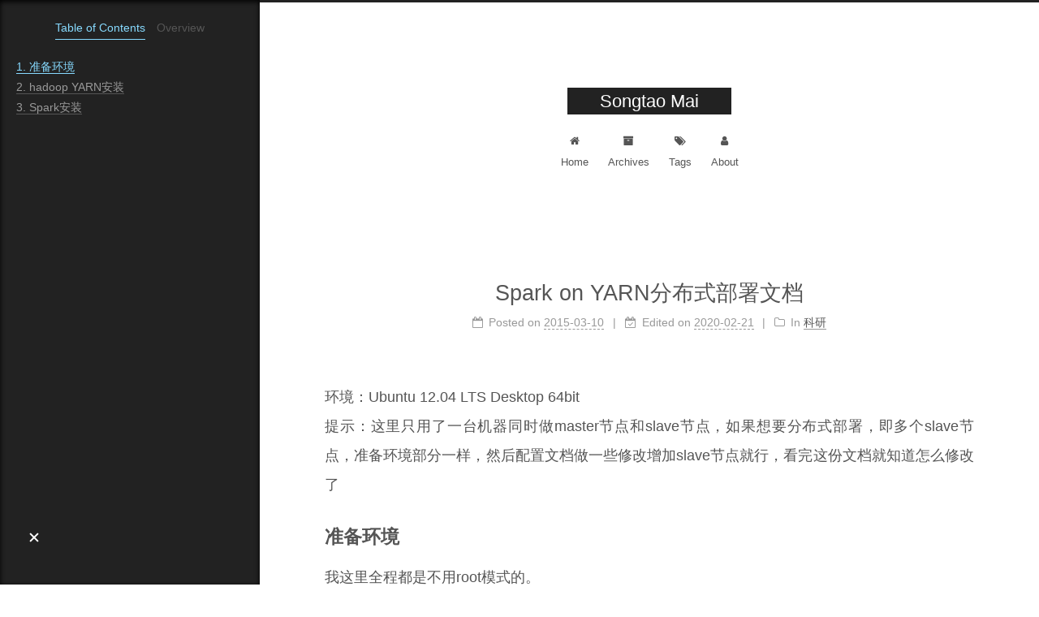

--- FILE ---
content_type: text/html; charset=utf-8
request_url: http://www.mak-blog.com/spark-on-yarn-setup-multinode.html
body_size: 8548
content:
<!DOCTYPE html>
<html lang="zh-Hans,default">
<head>
  <meta charset="UTF-8">
<meta name="viewport" content="width=device-width, initial-scale=1, maximum-scale=2">
<meta name="theme-color" content="#222">
<meta name="generator" content="Hexo 4.2.0">
  <link rel="apple-touch-icon" sizes="180x180" href="/images/apple-touch-icon-next.png">
  <link rel="icon" type="image/png" sizes="32x32" href="/images/favicon-32x32-next.png">
  <link rel="icon" type="image/png" sizes="16x16" href="/images/favicon-16x16-next.png">
  <link rel="mask-icon" href="/images/logo.svg" color="#222">

<link rel="stylesheet" href="/css/main.css">


<link rel="stylesheet" href="/lib/font-awesome/css/font-awesome.min.css">

<script id="hexo-configurations">
    var NexT = window.NexT || {};
    var CONFIG = {"hostname":"www.mak-blog.com","root":"/","scheme":"Muse","version":"7.7.1","exturl":false,"sidebar":{"position":"left","display":"post","padding":18,"offset":12,"onmobile":false},"copycode":{"enable":false,"show_result":false,"style":null},"back2top":{"enable":true,"sidebar":false,"scrollpercent":false},"bookmark":{"enable":false,"color":"#222","save":"auto"},"fancybox":false,"mediumzoom":false,"lazyload":false,"pangu":false,"comments":{"style":"tabs","active":null,"storage":true,"lazyload":false,"nav":null},"algolia":{"hits":{"per_page":10},"labels":{"input_placeholder":"Search for Posts","hits_empty":"We didn't find any results for the search: ${query}","hits_stats":"${hits} results found in ${time} ms"}},"localsearch":{"enable":false,"trigger":"auto","top_n_per_article":1,"unescape":false,"preload":false},"motion":{"enable":true,"async":false,"transition":{"post_block":"fadeIn","post_header":"slideDownIn","post_body":"slideDownIn","coll_header":"slideLeftIn","sidebar":"slideUpIn"}}};
  </script>

  <meta name="description" content="环境：Ubuntu 12.04 LTS Desktop 64bit提示：这里只用了一台机器同时做master节点和slave节点，如果想要分布式部署，即多个slave节点，准备环境部分一样，然后配置文档做一些修改增加slave节点就行，看完这份文档就知道怎么修改了">
<meta property="og:type" content="article">
<meta property="og:title" content="Spark on YARN分布式部署文档">
<meta property="og:url" content="http://www.mak-blog.com/spark-on-yarn-setup-multinode.html">
<meta property="og:site_name" content="Songtao Mai">
<meta property="og:description" content="环境：Ubuntu 12.04 LTS Desktop 64bit提示：这里只用了一台机器同时做master节点和slave节点，如果想要分布式部署，即多个slave节点，准备环境部分一样，然后配置文档做一些修改增加slave节点就行，看完这份文档就知道怎么修改了">
<meta property="article:published_time" content="2015-03-09T17:31:01.000Z">
<meta property="article:modified_time" content="2020-02-21T10:01:49.670Z">
<meta property="article:author" content="Songtao Mai">
<meta property="article:tag" content="spark">
<meta property="article:tag" content="YARN">
<meta property="article:tag" content="分布式">
<meta name="twitter:card" content="summary">

<link rel="canonical" href="http://www.mak-blog.com/spark-on-yarn-setup-multinode.html">


<script id="page-configurations">
  // https://hexo.io/docs/variables.html
  CONFIG.page = {
    sidebar: "",
    isHome: false,
    isPost: true
  };
</script>

  <title>Spark on YARN分布式部署文档 | Songtao Mai</title>
  






  <noscript>
  <style>
  .use-motion .brand,
  .use-motion .menu-item,
  .sidebar-inner,
  .use-motion .post-block,
  .use-motion .pagination,
  .use-motion .comments,
  .use-motion .post-header,
  .use-motion .post-body,
  .use-motion .collection-header { opacity: initial; }

  .use-motion .site-title,
  .use-motion .site-subtitle {
    opacity: initial;
    top: initial;
  }

  .use-motion .logo-line-before i { left: initial; }
  .use-motion .logo-line-after i { right: initial; }
  </style>
</noscript>

</head>

<body itemscope itemtype="http://schema.org/WebPage">
  <div class="container use-motion">
    <div class="headband"></div>

    <header class="header" itemscope itemtype="http://schema.org/WPHeader">
      <div class="header-inner"><div class="site-brand-container">
  <div class="site-nav-toggle">
    <div class="toggle" aria-label="Toggle navigation bar">
      <span class="toggle-line toggle-line-first"></span>
      <span class="toggle-line toggle-line-middle"></span>
      <span class="toggle-line toggle-line-last"></span>
    </div>
  </div>

  <div class="site-meta">

    <div>
      <a href="/" class="brand" rel="start">
        <span class="logo-line-before"><i></i></span>
        <span class="site-title">Songtao Mai</span>
        <span class="logo-line-after"><i></i></span>
      </a>
    </div>
  </div>

  <div class="site-nav-right"></div>
</div>


<nav class="site-nav">
  
  <ul id="menu" class="menu">
        <li class="menu-item menu-item-home">

    <a href="/" rel="section"><i class="fa fa-fw fa-home"></i>Home</a>

  </li>
        <li class="menu-item menu-item-archives">

    <a href="/archives/" rel="section"><i class="fa fa-fw fa-archive"></i>Archives</a>

  </li>
        <li class="menu-item menu-item-tags">

    <a href="/tags/" rel="section"><i class="fa fa-fw fa-tags"></i>Tags</a>

  </li>
        <li class="menu-item menu-item-about">

    <a href="/about/" rel="section"><i class="fa fa-fw fa-user"></i>About</a>

  </li>
  </ul>

</nav>
</div>
    </header>

    
  <div class="back-to-top">
    <i class="fa fa-arrow-up"></i>
    <span>0%</span>
  </div>


    <main class="main">
      <div class="main-inner">
        <div class="content-wrap">
          

          <div class="content">
            

  <div class="posts-expand">
      
  
  
  <article itemscope itemtype="http://schema.org/Article" class="post-block " lang="zh-Hans">
    <link itemprop="mainEntityOfPage" href="http://www.mak-blog.com/spark-on-yarn-setup-multinode.html">

    <span hidden itemprop="author" itemscope itemtype="http://schema.org/Person">
      <meta itemprop="image" content="/images/avatar.gif">
      <meta itemprop="name" content="Songtao Mai">
      <meta itemprop="description" content="记录，分享，交流的空间">
    </span>

    <span hidden itemprop="publisher" itemscope itemtype="http://schema.org/Organization">
      <meta itemprop="name" content="Songtao Mai">
    </span>
      <header class="post-header">
        <h1 class="post-title" itemprop="name headline">
          Spark on YARN分布式部署文档
        </h1>

        <div class="post-meta">
            <span class="post-meta-item">
              <span class="post-meta-item-icon">
                <i class="fa fa-calendar-o"></i>
              </span>
              <span class="post-meta-item-text">Posted on</span>

              <time title="Created: 2015-03-10 01:31:01" itemprop="dateCreated datePublished" datetime="2015-03-10T01:31:01+08:00">2015-03-10</time>
            </span>
              <span class="post-meta-item">
                <span class="post-meta-item-icon">
                  <i class="fa fa-calendar-check-o"></i>
                </span>
                <span class="post-meta-item-text">Edited on</span>
                <time title="Modified: 2020-02-21 18:01:49" itemprop="dateModified" datetime="2020-02-21T18:01:49+08:00">2020-02-21</time>
              </span>
            <span class="post-meta-item">
              <span class="post-meta-item-icon">
                <i class="fa fa-folder-o"></i>
              </span>
              <span class="post-meta-item-text">In</span>
                <span itemprop="about" itemscope itemtype="http://schema.org/Thing">
                  <a href="/categories/%E7%A7%91%E7%A0%94/" itemprop="url" rel="index">
                    <span itemprop="name">科研</span>
                  </a>
                </span>
            </span>

          

        </div>
      </header>

    
    
    
    <div class="post-body" itemprop="articleBody">

      
        <p>环境：Ubuntu 12.04 LTS Desktop 64bit<br>提示：这里只用了一台机器同时做master节点和slave节点，如果想要分布式部署，即多个slave节点，准备环境部分一样，然后配置文档做一些修改增加slave节点就行，看完这份文档就知道怎么修改了</p>
<a id="more"></a>

<h3 id="准备环境"><a href="#准备环境" class="headerlink" title="准备环境"></a>准备环境</h3><p>我这里全程都是不用root模式的。</p>
<ol>
<li>设置用户名<br>我这里设成master</li>
<li>配置hosts文档<br><code>vi /etc/hosts</code><figure class="highlight plain"><table><tr><td class="gutter"><pre><span class="line">1</span><br><span class="line">2</span><br><span class="line">3</span><br></pre></td><td class="code"><pre><span class="line">10.1.1.107      master</span><br><span class="line">10.1.1.108      slave1</span><br><span class="line">10.1.1.109      slave2</span><br></pre></td></tr></table></figure>
配置之后ping一下用户名看是否生效<br><code>ping master</code></li>
<li>关闭防火墙<br><code>sudo ufw disable</code></li>
<li>安装JAVA 提示：最好建一个目录，把需要用到的东西都装在这一个目录里面，这样比较方便，我用的是<code>/work</code>，从官网下载最新版JAVA就可以，Spark官方说明JAVA只要是6以上的版本都可以，我下的是<code>jdk-7u75-linux-x64.gz</code><br>在<code>/work</code>这目录下直接解压<br><code>tar xvzf jdk-7u75-linux-x64.gz</code><br>修改环境变量 vi /etc/profile 添加下列内容：<figure class="highlight plain"><table><tr><td class="gutter"><pre><span class="line">1</span><br><span class="line">2</span><br><span class="line">3</span><br><span class="line">4</span><br></pre></td><td class="code"><pre><span class="line">export JAVA_HOME&#x3D;&#x2F;home&#x2F;administrator&#x2F;work&#x2F;jdk1.7.0_75</span><br><span class="line">export JRE_HOME&#x3D;&#x2F;home&#x2F;administrator&#x2F;work&#x2F;jdk1.7.0_75&#x2F;jre</span><br><span class="line">export PATH&#x3D;$JAVA_HOME&#x2F;bin:$JAVA_HOME&#x2F;jre&#x2F;bin:$PATH</span><br><span class="line">export CLASSPATH&#x3D;$CLASSPATH:.:$JAVA_HOME&#x2F;lib:$JAVA_HOME&#x2F;jre&#x2F;lib</span><br></pre></td></tr></table></figure>
使环境变量生效<br><code>source /etc/profile</code><br>验证一下JAVA是否成功安装<br><code>java -version</code><br>如果打印出版本信息，说明安装成功 <a href="http://www.windowskeys.net" target="_blank" rel="noopener">windowskeys.net</a> <a href="http://www.windowskeys.net" target="_blank" rel="noopener">buy windows 10 key</a></li>
<li>安装配置Scala Spark官方说明Scala要求为2.10.x版本，注意不要下错版本，我这里下了2.10.3 同样放在<code>/usr/java</code>目录下然后解压<br><code>tar xvzf scala-2.10.3.tgz</code><br>修改环境变量<code>vi /etc/profile</code><br>添加下列内容：<figure class="highlight plain"><table><tr><td class="gutter"><pre><span class="line">1</span><br><span class="line">2</span><br></pre></td><td class="code"><pre><span class="line">export SCALA_HOME&#x3D;&#x2F;usr&#x2F;java&#x2F;scala-2.10.3</span><br><span class="line">export PATH&#x3D;$PATH:$SCALA_HOME&#x2F;bin</span><br></pre></td></tr></table></figure>
使环境变量生效<br><code>source /etc/profile</code><br>验证Scala是否安装成功<br><code>scala -version</code><br>如果打印出来版本信息，说明安装成功</li>
<li>配置SSH无密码通信<br>安装Openssh server<br><code>apt-get install openssh-server</code><br>我这里没联网，所以就在<code>http://www.openssl.org/source/openssl-1.0.1e.tar.gz</code>下安装包编译。<figure class="highlight plain"><table><tr><td class="gutter"><pre><span class="line">1</span><br><span class="line">2</span><br><span class="line">3</span><br><span class="line">4</span><br></pre></td><td class="code"><pre><span class="line">tar xvzf openssl-1.0.1e.tar.gz</span><br><span class="line">cd openssl-1.0.1e</span><br><span class="line">.&#x2F;config shared --prefix&#x3D;&#x2F;usr&#x2F;local</span><br><span class="line">make &amp;&amp; make install</span><br></pre></td></tr></table></figure>
在所有机器上都生成私钥和公钥<br><code>ssh-keygen -t rsa （然后一直按回车）</code><br>如果要机器间都能相互访问，要把所有机器都公钥都拷到<code>authorized_keys</code>，传输公钥可以用scp来传输。<br><code>scp .ssh/id_rsa.pub administrator@slave1:/home/administrator/.ssh/id_rsa_master.pub</code><br>注意提示的密钥所在的目录，然后切换到那个目录里面，然后把所有的公钥都添加进<code>authorized_keys</code><br><code>cat .ssh/id_rsa.pub &gt;&gt; .ssh/authorized_keys</code><br>验证SSH无密码通信<figure class="highlight plain"><table><tr><td class="gutter"><pre><span class="line">1</span><br><span class="line">2</span><br><span class="line">3</span><br></pre></td><td class="code"><pre><span class="line">ssh master</span><br><span class="line">ssh slave1</span><br><span class="line">ssh slave2</span><br></pre></td></tr></table></figure>

</li>
</ol>
<h3 id="hadoop-YARN安装"><a href="#hadoop-YARN安装" class="headerlink" title="hadoop YARN安装"></a>hadoop YARN安装</h3><ol>
<li>安装hadoop<br>从官网下载hadoop2.6.0版本<br>解压<br><code>tar xvzf hadoop-2.6.0.tar.gz</code><br>hadoop-2.6.0不应该解压到<code>/usr/java</code>，因为<code>/usr/java</code>需要root权限才能访问，最好不要用到root权限。<br>解压之后会在<code>~/work</code>目录下，看到hadoop的文档：<code>hadoop-2.6.0</code></li>
<li>配置hadoop<br>在<code>hadoop-2.6.0/etc/hadoop/hadoop-env.sh</code>中，添加JAVA安装目录<br><code>export JAVA_HOME=//home/administrator/work/jdk1.7.0_75</code><br>在<code>hadoop-2.6.0/etc/hadoop</code>下，将<code>mapred-site.xml.templat</code>重命名成<code>mapred-site.xml</code>，并添加以下内容：<figure class="highlight plain"><table><tr><td class="gutter"><pre><span class="line">1</span><br><span class="line">2</span><br><span class="line">3</span><br><span class="line">4</span><br><span class="line">5</span><br><span class="line">6</span><br></pre></td><td class="code"><pre><span class="line">&lt;configuration&gt;</span><br><span class="line">&lt;property&gt;</span><br><span class="line">&lt;name&gt;mapreduce.framework.name&lt;&#x2F;name&gt;</span><br><span class="line">&lt;value&gt;yarn&lt;&#x2F;value&gt;</span><br><span class="line">&lt;&#x2F;property&gt;</span><br><span class="line">&lt;&#x2F;configuration&gt;</span><br></pre></td></tr></table></figure>
在<code>hadoop-2.6.0/etc/hadoop/</code>中，修改<code>core-site.xml</code>：<figure class="highlight plain"><table><tr><td class="gutter"><pre><span class="line">1</span><br><span class="line">2</span><br><span class="line">3</span><br><span class="line">4</span><br><span class="line">5</span><br><span class="line">6</span><br><span class="line">7</span><br></pre></td><td class="code"><pre><span class="line">&lt;configuration&gt;</span><br><span class="line">&lt;property&gt;</span><br><span class="line">&lt;name&gt;fs.default.name&lt;&#x2F;name&gt;</span><br><span class="line">&lt;value&gt;hdfs:&#x2F;&#x2F;master:8020&lt;&#x2F;value&gt;</span><br><span class="line">&lt;final&gt;true&lt;&#x2F;final&gt;</span><br><span class="line">&lt;&#x2F;property&gt;</span><br><span class="line">&lt;&#x2F;configuration&gt;</span><br></pre></td></tr></table></figure>
在<code>hadoop-2.6.0/etc/hadoop/</code>中，修改<code>yarn-site.xml</code>：<figure class="highlight plain"><table><tr><td class="gutter"><pre><span class="line">1</span><br><span class="line">2</span><br><span class="line">3</span><br><span class="line">4</span><br><span class="line">5</span><br><span class="line">6</span><br><span class="line">7</span><br><span class="line">8</span><br><span class="line">9</span><br><span class="line">10</span><br><span class="line">11</span><br><span class="line">12</span><br><span class="line">13</span><br><span class="line">14</span><br><span class="line">15</span><br><span class="line">16</span><br><span class="line">17</span><br><span class="line">18</span><br><span class="line">19</span><br><span class="line">20</span><br><span class="line">21</span><br><span class="line">22</span><br><span class="line">23</span><br><span class="line">24</span><br><span class="line">25</span><br><span class="line">26</span><br></pre></td><td class="code"><pre><span class="line">&lt;configuration&gt;</span><br><span class="line">&lt;property&gt;</span><br><span class="line">&lt;name&gt;yarn.nodemanager.aux-services&lt;&#x2F;name&gt;</span><br><span class="line">&lt;value&gt;mapreduce_shuffle&lt;&#x2F;value&gt;</span><br><span class="line">&lt;&#x2F;property&gt;</span><br><span class="line">&lt;property&gt;</span><br><span class="line">&lt;name&gt;yarn.nodemanager.aux-services.mapreduce.shuffle.class&lt;&#x2F;name&gt;</span><br><span class="line">&lt;value&gt;org.apache.hadoop.mapred.ShuffleHandler&lt;&#x2F;value&gt;</span><br><span class="line">&lt;&#x2F;property&gt;</span><br><span class="line">&lt;property&gt;</span><br><span class="line">&lt;name&gt;yarn.resourcemanager.scheduler.address&lt;&#x2F;name&gt;</span><br><span class="line">&lt;value&gt;master:8030&lt;&#x2F;value&gt;</span><br><span class="line">&lt;&#x2F;property&gt;</span><br><span class="line">&lt;property&gt;</span><br><span class="line">&lt;name&gt;yarn.resourcemanager.resource-tracker.address&lt;&#x2F;name&gt;</span><br><span class="line">&lt;value&gt;master:8031&lt;&#x2F;value&gt;</span><br><span class="line">&lt;&#x2F;property&gt;</span><br><span class="line">&lt;property&gt;</span><br><span class="line">&lt;name&gt;yarn.resourcemanager.address&lt;&#x2F;name&gt;</span><br><span class="line">&lt;value&gt;master:8032&lt;&#x2F;value&gt;</span><br><span class="line">&lt;&#x2F;property&gt;</span><br><span class="line">&lt;property&gt;</span><br><span class="line">&lt;name&gt;yarn.resourcemanager.admin.address&lt;&#x2F;name&gt;</span><br><span class="line">&lt;value&gt;master:8033&lt;&#x2F;value&gt;</span><br><span class="line">&lt;&#x2F;property&gt;</span><br><span class="line">&lt;&#x2F;configuration&gt;</span><br></pre></td></tr></table></figure>
注：之前从网上看到的配置文档都是<code>mapreduce.shuffle</code>，然后起yarn的时候yarn就一直没起起来，运行jps命令，可以看到yarn起起来，而且有进程号，但是其实已经挂了，去看log文档发现有错，具体错误忘记截图留念了<br>修改<code>hdfs-site.xml</code><figure class="highlight plain"><table><tr><td class="gutter"><pre><span class="line">1</span><br><span class="line">2</span><br><span class="line">3</span><br><span class="line">4</span><br><span class="line">5</span><br><span class="line">6</span><br><span class="line">7</span><br><span class="line">8</span><br><span class="line">9</span><br><span class="line">10</span><br><span class="line">11</span><br><span class="line">12</span><br><span class="line">13</span><br><span class="line">14</span><br><span class="line">15</span><br><span class="line">16</span><br><span class="line">17</span><br><span class="line">18</span><br></pre></td><td class="code"><pre><span class="line">&lt;configuration&gt;</span><br><span class="line">&lt;property&gt;</span><br><span class="line">&lt;name&gt;dfs.namenode.name.dir&lt;&#x2F;name&gt;</span><br><span class="line">&lt;value&gt;&#x2F;home&#x2F;administrator&#x2F;work&#x2F;mnt&#x2F;disk1&#x2F;yarn&#x2F;dfs&#x2F;name&lt;&#x2F;value&gt;</span><br><span class="line">&lt;&#x2F;property&gt;</span><br><span class="line">&lt;property&gt;</span><br><span class="line">&lt;name&gt;dfs.datanode.data.dir&lt;&#x2F;name&gt;</span><br><span class="line">&lt;value&gt;&#x2F;home&#x2F;administrator&#x2F;work&#x2F;mnt&#x2F;disk1&#x2F;yarn&#x2F;dfs&#x2F;data&lt;&#x2F;value&gt;</span><br><span class="line">&lt;&#x2F;property&gt;</span><br><span class="line">&lt;property&gt;</span><br><span class="line">&lt;name&gt;dfs.replication&lt;&#x2F;name&gt;</span><br><span class="line">&lt;value&gt;1&lt;&#x2F;value&gt;</span><br><span class="line">&lt;&#x2F;property&gt;</span><br><span class="line">&lt;property&gt;</span><br><span class="line">&lt;name&gt;dfs.permissions&lt;&#x2F;name&gt;</span><br><span class="line">&lt;value&gt;false&lt;&#x2F;value&gt;</span><br><span class="line">&lt;&#x2F;property&gt;</span><br><span class="line">&lt;&#x2F;configuration&gt;</span><br></pre></td></tr></table></figure>
在<code>hadoop-2.6.0/etc/hadoop/slaves</code>文件中添加你的节点ip或者host：<figure class="highlight plain"><table><tr><td class="gutter"><pre><span class="line">1</span><br><span class="line">2</span><br></pre></td><td class="code"><pre><span class="line">slave1</span><br><span class="line">slave2</span><br></pre></td></tr></table></figure>
修改bashrc文件<br><code>vi /home/administrator/.bashrc</code><br>添加以下内容：<figure class="highlight plain"><table><tr><td class="gutter"><pre><span class="line">1</span><br><span class="line">2</span><br><span class="line">3</span><br><span class="line">4</span><br></pre></td><td class="code"><pre><span class="line">export HADOOP_COMMON_LIB_NATIVE_DIR&#x3D;&#x2F;home&#x2F;administrator&#x2F;work&#x2F;hadoop-2.6.0&#x2F;lib&#x2F;native</span><br><span class="line">export HADOOP_OPTS&#x3D;&quot;-Djava.library.path&#x3D;&#x2F;home&#x2F;administrator&#x2F;work&#x2F;hadoop-2.6.0&#x2F;lib&quot;</span><br><span class="line">export HADOOP_ROOT_LOGGER&#x3D;DEBUG,console</span><br><span class="line">&#x2F;&#x2F;开启debug调试</span><br></pre></td></tr></table></figure>
<code>source /home/administrator/.bashrc</code><br>通常编译好的hadoop库是在lib中，如果你不想编译，可以用<code>lib/native</code>里面的预编译库，然后把native的库移动到lib文件夹中。<br><code>cp hadoop-2.6.0/lib/native/* hadoop-2.6.0/lib/</code></li>
<li>验证hadoop是否安装成功 启动HDFS 首次启动集群时，做如下操作【主名字节点上执行】<br><code>bin/hadoop namenode -format</code><br>进入hadoop所在目录<br><code>sbin/start-dfs.sh</code><br>启动YARN<br><code>sbin/start-yarn.sh</code><br>打开浏览器，输入<a href="http://master:8088" target="_blank" rel="noopener">http://master:8088</a><br>这里有一个大坑，如果运行上面的format命令时，会问要不要清空原来的文件，如果清空的话，第二次启动是datanode死活都启动不起来，因为那时候slave节点的文件id是从master节点复制过来的，要保持一致才能打开datanode节点，如果format之后，master节点的文件id就回重新生成，所以这时候要不就不清空文件；如果清空文件就要把datanode的文件也顺便手动删除一下。</li>
<li>在YARN下尝试运行MapReduce例子程序<br>搭好hadoop之后，想尝试跑一下例子程序，发现遇到8020端口连接失败错误<br>网上各种方法都尝试了，包括更改<code>core_site.xml</code>里面的端口为8020，检查防火墙，网络配置都没有问题 后来一个一个log看，发现是<code>/mnt/disk1/yarn/dfs/name</code>文件有问题<br>把hdfs格式化久可以了<br><code>bin/hadoop namenode -format</code><br>运行pi例子程序<br><code>bin/hadoop jar share/hadoop/mapreduce/hadoop-mapreduce-examples-2.6.0.jar pi 20 10</code><br>命令里的20 10分别指20个map10个reduce</li>
</ol>
<h3 id="Spark安装"><a href="#Spark安装" class="headerlink" title="Spark安装"></a>Spark安装</h3><ol>
<li>安装Spark<br>从官网下载最新版Spark<br>我下的是<code>spark-1.2.1-bin-hadoop2.4.tgz</code><br>解压<code>tar xvzf spark-1.2.1-bin-hadoop2.4.tgz</code></li>
<li>配置Spark<br><code>vi conf/spark-env.sh</code><br>添加一下内容<figure class="highlight plain"><table><tr><td class="gutter"><pre><span class="line">1</span><br><span class="line">2</span><br><span class="line">3</span><br><span class="line">4</span><br><span class="line">5</span><br><span class="line">6</span><br><span class="line">7</span><br><span class="line">8</span><br><span class="line">9</span><br><span class="line">10</span><br><span class="line">11</span><br><span class="line">12</span><br><span class="line">13</span><br></pre></td><td class="code"><pre><span class="line">export SPARK_LOCAL_IP&#x3D;根据实际情况填写</span><br><span class="line">export SCALA_HOME&#x3D;&#x2F;home&#x2F;administrator&#x2F;work&#x2F;scala-2.10.3</span><br><span class="line">export JAVA_HOME&#x3D;&#x2F;home&#x2F;administrator&#x2F;work&#x2F;jdk1.7.0_75</span><br><span class="line">export HADOOP_HOME&#x3D;&#x2F;home&#x2F;administrator&#x2F;work&#x2F;hadoop-2.6.0</span><br><span class="line">export SPARK_LOCAL_DIR&#x3D;&#x2F;home&#x2F;administrator&#x2F;work&#x2F;spark-1.2.1-bin-hadoop2.4</span><br><span class="line">export SPARK_JAVA_OPTS&#x3D;&quot;-Dspark.storage.blockManagerHeartBeatMs&#x3D;60000 -Dspark.local.dir&#x3D;$SPARK_LOCAL_DIR -XX:+PrintGCDetails -XX:+PrintGCTimeStamps -Xloggc:$SPARK_HOME&#x2F;logs&#x2F;gc.log -XX:+UseConcMarkSweepGC -XX:+UseCMSCompactAtFullCollection -XX:CMSInitiatingOccupancyFraction&#x3D;60 -Xms256m -Xmx256m -XX:MaxPermSize&#x3D;128m&quot;</span><br><span class="line">export SPARK_MASTER_IP&#x3D;master</span><br><span class="line">export SPARK_MASTER_PORT&#x3D;7077</span><br><span class="line">export SPARK_WORKER_CORES&#x3D;1</span><br><span class="line">export SPARK_WORKER_MEMORY&#x3D;2g</span><br><span class="line">export SPARK_WORKER_PORT&#x3D;9090</span><br><span class="line">export SPARK_WORKER_WEBUI_PORT&#x3D;9099</span><br><span class="line">export HADOOP_CONF_DIR&#x3D;$HADOOP_HOME&#x2F;etc&#x2F;hadoop</span><br></pre></td></tr></table></figure>
在slave文件下填上slave主机名：<figure class="highlight plain"><table><tr><td class="gutter"><pre><span class="line">1</span><br><span class="line">2</span><br></pre></td><td class="code"><pre><span class="line">slave1</span><br><span class="line">slave2</span><br></pre></td></tr></table></figure></li>
<li>启动Spark<br><code>sbin/start-all.sh</code></li>
<li>验证Spark 输入命令jps，可以看到打出的JVM程序<figure class="highlight plain"><table><tr><td class="gutter"><pre><span class="line">1</span><br><span class="line">2</span><br><span class="line">3</span><br><span class="line">4</span><br><span class="line">5</span><br><span class="line">6</span><br></pre></td><td class="code"><pre><span class="line">8566 SecondaryNameNode</span><br><span class="line">8955 NodeManager</span><br><span class="line">8082 NameNode</span><br><span class="line">17022 Jps</span><br><span class="line">8733 ResourceManager</span><br><span class="line">8296 DataNode</span><br></pre></td></tr></table></figure>
进入Spark的Web管理页面：<br><code>master:8080</code><br>运行命令<figure class="highlight plain"><table><tr><td class="gutter"><pre><span class="line">1</span><br><span class="line">2</span><br><span class="line">3</span><br><span class="line">4</span><br><span class="line">5</span><br><span class="line">6</span><br><span class="line">7</span><br><span class="line">8</span><br><span class="line">9</span><br><span class="line">10</span><br><span class="line">11</span><br><span class="line">12</span><br><span class="line">13</span><br><span class="line">14</span><br><span class="line">15</span><br><span class="line">16</span><br><span class="line">17</span><br><span class="line">18</span><br><span class="line">19</span><br><span class="line">20</span><br><span class="line">21</span><br><span class="line">22</span><br><span class="line">23</span><br><span class="line">24</span><br><span class="line">25</span><br><span class="line">26</span><br><span class="line">27</span><br><span class="line">28</span><br><span class="line">29</span><br><span class="line">30</span><br><span class="line">31</span><br><span class="line">32</span><br><span class="line">33</span><br><span class="line">34</span><br><span class="line">35</span><br><span class="line">36</span><br><span class="line">37</span><br><span class="line">38</span><br></pre></td><td class="code"><pre><span class="line">#本地模式两线程运行</span><br><span class="line">.&#x2F;bin&#x2F;run-example SparkPi 10 --master local[2]</span><br><span class="line"></span><br><span class="line"># Run application locally on 8 cores</span><br><span class="line">.&#x2F;bin&#x2F;spark-submit \</span><br><span class="line">  --class org.apache.spark.examples.SparkPi \</span><br><span class="line">  --master local[6] \</span><br><span class="line">  lib&#x2F;spark-examples-1.2.1-hadoop2.4.0.jar \</span><br><span class="line">  100</span><br><span class="line"></span><br><span class="line"># Run on a Spark Standalone cluster in client deploy mode</span><br><span class="line">.&#x2F;bin&#x2F;spark-submit \</span><br><span class="line">  --class org.apache.spark.examples.SparkPi \</span><br><span class="line">  --master spark:&#x2F;&#x2F;master:7077 \</span><br><span class="line">  --executor-memory 8G \</span><br><span class="line">  --total-executor-cores 4 \</span><br><span class="line">  lib&#x2F;spark-examples-1.2.1-hadoop2.4.0.jar \</span><br><span class="line">  100</span><br><span class="line"></span><br><span class="line"># Run on a Spark Standalone cluster in cluster deploy mode with supervise</span><br><span class="line">.&#x2F;bin&#x2F;spark-submit \</span><br><span class="line">  --class org.apache.spark.examples.SparkPi \</span><br><span class="line">  --master spark:&#x2F;&#x2F;master:7077 \</span><br><span class="line">  --deploy-mode cluster \</span><br><span class="line">  --supervise \</span><br><span class="line">  --executor-memory 8G \</span><br><span class="line">  --total-executor-cores 8 \</span><br><span class="line">  lib&#x2F;spark-examples-1.2.1-hadoop2.4.0.jar \</span><br><span class="line">  100</span><br><span class="line"></span><br><span class="line"># Run on a YARN cluster</span><br><span class="line">.&#x2F;bin&#x2F;spark-submit \</span><br><span class="line">  --class org.apache.spark.examples.SparkPi \</span><br><span class="line">  --master yarn-cluster \  # can also be &#96;yarn-client&#96; for client mode</span><br><span class="line">  --executor-memory 8G \</span><br><span class="line">  --num-executors 8 \</span><br><span class="line">  &#x2F;path&#x2F;to&#x2F;examples.jar \</span><br><span class="line">  100</span><br></pre></td></tr></table></figure></li>
</ol>

    </div>

    
    
    

      <footer class="post-footer">
          <div class="post-tags">
              <a href="/tags/spark/" rel="tag"># spark</a>
              <a href="/tags/YARN/" rel="tag"># YARN</a>
              <a href="/tags/%E5%88%86%E5%B8%83%E5%BC%8F/" rel="tag"># 分布式</a>
          </div>

        


        
    <div class="post-nav">
      <div class="post-nav-item">
    <a href="/sfbuy-adidas-high-top-shoe.html" rel="prev" title="用SFBuy顺丰海淘阿迪高帮鞋">
      <i class="fa fa-chevron-left"></i> 用SFBuy顺丰海淘阿迪高帮鞋
    </a></div>
      <div class="post-nav-item">
    <a href="/ubuntu1204-eclipse-tomcat-jdk.html" rel="next" title="Ubuntu 12.04 Eclipse-Tomcat搭建">
      Ubuntu 12.04 Eclipse-Tomcat搭建 <i class="fa fa-chevron-right"></i>
    </a></div>
    </div>
      </footer>
    
  </article>
  
  
  

  </div>


          </div>
          

<script>
  window.addEventListener('tabs:register', () => {
    let activeClass = CONFIG.comments.activeClass;
    if (CONFIG.comments.storage) {
      activeClass = localStorage.getItem('comments_active') || activeClass;
    }
    if (activeClass) {
      let activeTab = document.querySelector(`a[href="#comment-${activeClass}"]`);
      if (activeTab) {
        activeTab.click();
      }
    }
  });
  if (CONFIG.comments.storage) {
    window.addEventListener('tabs:click', event => {
      if (!event.target.matches('.tabs-comment .tab-content .tab-pane')) return;
      let commentClass = event.target.classList[1];
      localStorage.setItem('comments_active', commentClass);
    });
  }
</script>

        </div>
          
  
  <div class="toggle sidebar-toggle">
    <span class="toggle-line toggle-line-first"></span>
    <span class="toggle-line toggle-line-middle"></span>
    <span class="toggle-line toggle-line-last"></span>
  </div>

  <aside class="sidebar">
    <div class="sidebar-inner">

      <ul class="sidebar-nav motion-element">
        <li class="sidebar-nav-toc">
          Table of Contents
        </li>
        <li class="sidebar-nav-overview">
          Overview
        </li>
      </ul>

      <!--noindex-->
      <div class="post-toc-wrap sidebar-panel">
          <div class="post-toc motion-element"><ol class="nav"><li class="nav-item nav-level-3"><a class="nav-link" href="#准备环境"><span class="nav-number">1.</span> <span class="nav-text">准备环境</span></a></li><li class="nav-item nav-level-3"><a class="nav-link" href="#hadoop-YARN安装"><span class="nav-number">2.</span> <span class="nav-text">hadoop YARN安装</span></a></li><li class="nav-item nav-level-3"><a class="nav-link" href="#Spark安装"><span class="nav-number">3.</span> <span class="nav-text">Spark安装</span></a></li></ol></div>
      </div>
      <!--/noindex-->

      <div class="site-overview-wrap sidebar-panel">
        <div class="site-author motion-element" itemprop="author" itemscope itemtype="http://schema.org/Person">
  <p class="site-author-name" itemprop="name">Songtao Mai</p>
  <div class="site-description" itemprop="description">记录，分享，交流的空间</div>
</div>
<div class="site-state-wrap motion-element">
  <nav class="site-state">
      <div class="site-state-item site-state-posts">
          <a href="/archives/">
        
          <span class="site-state-item-count">126</span>
          <span class="site-state-item-name">posts</span>
        </a>
      </div>
      <div class="site-state-item site-state-categories">
        <span class="site-state-item-count">19</span>
        <span class="site-state-item-name">categories</span>
      </div>
      <div class="site-state-item site-state-tags">
            <a href="/tags/">
          
        <span class="site-state-item-count">173</span>
        <span class="site-state-item-name">tags</span></a>
      </div>
  </nav>
</div>



      </div>

    </div>
  </aside>
  <div id="sidebar-dimmer"></div>


      </div>
    </main>

    <footer class="footer">
      <div class="footer-inner">
        

<div class="copyright">
  
  &copy; 
  <span itemprop="copyrightYear">2020</span>
  <span class="with-love">
    <i class="fa fa-user"></i>
  </span>
  <span class="author" itemprop="copyrightHolder">Songtao Mai</span>
</div>
  <div class="powered-by">Powered by <a href="https://hexo.io/" class="theme-link" rel="noopener" target="_blank">Hexo</a> v4.2.0
  </div>
  <span class="post-meta-divider">|</span>
  <div class="theme-info">Theme – <a href="https://muse.theme-next.org/" class="theme-link" rel="noopener" target="_blank">NexT.Muse</a> v7.7.1
  </div>

        








      </div>
    </footer>
  </div>

  
  <script src="/lib/anime.min.js"></script>
  <script src="/lib/velocity/velocity.min.js"></script>
  <script src="/lib/velocity/velocity.ui.min.js"></script>

<script src="/js/utils.js"></script>

<script src="/js/motion.js"></script>


<script src="/js/schemes/muse.js"></script>


<script src="/js/next-boot.js"></script>




  















  

  

</body>
</html>


--- FILE ---
content_type: application/javascript; charset=utf-8
request_url: http://www.mak-blog.com/js/utils.js
body_size: 4338
content:
/* global NexT, CONFIG */

HTMLElement.prototype.wrap = function(wrapper) {
  this.parentNode.insertBefore(wrapper, this);
  this.parentNode.removeChild(this);
  wrapper.appendChild(this);
};

NexT.utils = {

  /**
   * Wrap images with fancybox.
   */
  wrapImageWithFancyBox: function() {
    document.querySelectorAll('.post-body :not(a) > img, .post-body > img').forEach(element => {
      var $image = $(element);
      var imageLink = $image.attr('data-src') || $image.attr('src');
      var $imageWrapLink = $image.wrap(`<a class="fancybox fancybox.image" href="${imageLink}" itemscope itemtype="http://schema.org/ImageObject" itemprop="url"></a>`).parent('a');
      if ($image.is('.post-gallery img')) {
        $imageWrapLink.attr('data-fancybox', 'gallery').attr('rel', 'gallery');
      } else if ($image.is('.group-picture img')) {
        $imageWrapLink.attr('data-fancybox', 'group').attr('rel', 'group');
      } else {
        $imageWrapLink.attr('data-fancybox', 'default').attr('rel', 'default');
      }

      var imageTitle = $image.attr('title') || $image.attr('alt');
      if (imageTitle) {
        $imageWrapLink.append(`<p class="image-caption">${imageTitle}</p>`);
        // Make sure img title tag will show correctly in fancybox
        $imageWrapLink.attr('title', imageTitle).attr('data-caption', imageTitle);
      }
    });

    $.fancybox.defaults.hash = false;
    $('.fancybox').fancybox({
      loop   : true,
      helpers: {
        overlay: {
          locked: false
        }
      }
    });
  },

  registerExtURL: function() {
    document.querySelectorAll('.exturl').forEach(element => {
      element.addEventListener('click', event => {
        var exturl = event.currentTarget.getAttribute('data-url');
        var decurl = decodeURIComponent(escape(window.atob(exturl)));
        window.open(decurl, '_blank', 'noopener');
        return false;
      });
    });
  },

  /**
   * One-click copy code support.
   */
  registerCopyCode: function() {
    document.querySelectorAll('figure.highlight').forEach(element => {
      const box = document.createElement('div');
      element.wrap(box);
      box.classList.add('highlight-container');
      box.insertAdjacentHTML('beforeend', '<div class="copy-btn"><i class="fa fa-clipboard"></i></div>');
      var button = element.parentNode.querySelector('.copy-btn');
      button.addEventListener('click', event => {
        var target = event.currentTarget;
        var code = [...target.parentNode.querySelectorAll('.code .line')].map(line => line.innerText).join('\n');
        var ta = document.createElement('textarea');
        ta.style.top = window.scrollY + 'px'; // Prevent page scrolling
        ta.style.position = 'absolute';
        ta.style.opacity = '0';
        ta.readOnly = true;
        ta.value = code;
        document.body.append(ta);
        const selection = document.getSelection();
        const selected = selection.rangeCount > 0 ? selection.getRangeAt(0) : false;
        ta.select();
        ta.setSelectionRange(0, code.length);
        ta.readOnly = false;
        var result = document.execCommand('copy');
        if (CONFIG.copycode.show_result) {
          target.querySelector('i').className = result ? 'fa fa-check' : 'fa fa-times';
        }
        ta.blur(); // For iOS
        target.blur();
        if (selected) {
          selection.removeAllRanges();
          selection.addRange(selected);
        }
        document.body.removeChild(ta);
      });
      button.addEventListener('mouseleave', event => {
        setTimeout(() => {
          event.target.querySelector('i').className = 'fa fa-clipboard';
        }, 300);
      });
    });
  },

  wrapTableWithBox: function() {
    document.querySelectorAll('table').forEach(element => {
      const box = document.createElement('div');
      box.className = 'table-container';
      element.wrap(box);
    });
  },

  registerVideoIframe: function() {
    document.querySelectorAll('iframe').forEach(element => {
      const supported = [
        'www.youtube.com',
        'player.vimeo.com',
        'player.youku.com',
        'player.bilibili.com',
        'www.tudou.com'
      ].some(host => element.src.includes(host));
      if (supported && !element.parentNode.matches('.video-container')) {
        const box = document.createElement('div');
        box.className = 'video-container';
        element.wrap(box);
        let width = Number(element.width);
        let height = Number(element.height);
        if (width && height) {
          element.parentNode.style.paddingTop = (height / width * 100) + '%';
        }
      }
    });
  },

  registerScrollPercent: function() {
    var THRESHOLD = 50;
    var backToTop = document.querySelector('.back-to-top');
    var readingProgressBar = document.querySelector('.reading-progress-bar');
    // For init back to top in sidebar if page was scrolled after page refresh.
    window.addEventListener('scroll', () => {
      if (backToTop || readingProgressBar) {
        var docHeight = document.querySelector('.container').offsetHeight;
        var winHeight = window.innerHeight;
        var contentVisibilityHeight = docHeight > winHeight ? docHeight - winHeight : document.body.scrollHeight - winHeight;
        var scrollPercent = Math.min(100 * window.scrollY / contentVisibilityHeight, 100);
        if (backToTop) {
          backToTop.classList.toggle('back-to-top-on', window.scrollY > THRESHOLD);
          backToTop.querySelector('span').innerText = Math.round(scrollPercent) + '%';
        }
        if (readingProgressBar) {
          readingProgressBar.style.width = scrollPercent.toFixed(2) + '%';
        }
      }
    });

    backToTop && backToTop.addEventListener('click', () => {
      window.anime({
        targets  : document.scrollingElement,
        duration : 500,
        easing   : 'linear',
        scrollTop: 0
      });
    });
  },

  /**
   * Tabs tag listener (without twitter bootstrap).
   */
  registerTabsTag: function() {
    // Binding `nav-tabs` & `tab-content` by real time permalink changing.
    document.querySelectorAll('.tabs ul.nav-tabs .tab').forEach(element => {
      element.addEventListener('click', event => {
        event.preventDefault();
        var target = event.currentTarget;
        // Prevent selected tab to select again.
        if (!target.classList.contains('active')) {
          // Add & Remove active class on `nav-tabs` & `tab-content`.
          [...target.parentNode.children].forEach(element => {
            element.classList.remove('active');
          });
          target.classList.add('active');
          var tActive = document.getElementById(target.querySelector('a').getAttribute('href').replace('#', ''));
          [...tActive.parentNode.children].forEach(element => {
            element.classList.remove('active');
          });
          tActive.classList.add('active');
          // Trigger event
          tActive.dispatchEvent(new Event('tabs:click', {
            bubbles: true
          }));
        }
      });
    });

    window.dispatchEvent(new Event('tabs:register'));
  },

  registerCanIUseTag: function() {
    // Get responsive height passed from iframe.
    window.addEventListener('message', ({ data }) => {
      if ((typeof data === 'string') && data.includes('ciu_embed')) {
        var featureID = data.split(':')[1];
        var height = data.split(':')[2];
        document.querySelector(`iframe[data-feature=${featureID}]`).style.height = parseInt(height, 10) + 5 + 'px';
      }
    }, false);
  },

  registerActiveMenuItem: function() {
    document.querySelectorAll('.menu-item').forEach(element => {
      var target = element.querySelector('a[href]');
      if (!target) return;
      var isSamePath = target.pathname === location.pathname || target.pathname === location.pathname.replace('index.html', '');
      var isSubPath = target.pathname !== CONFIG.root && location.pathname.indexOf(target.pathname) === 0;
      element.classList.toggle('menu-item-active', target.hostname === location.hostname && (isSamePath || isSubPath));
    });
  },

  registerSidebarTOC: function() {
    const navItems = document.querySelectorAll('.post-toc li');
    const sections = [...navItems].map(element => {
      var link = element.querySelector('a.nav-link');
      // TOC item animation navigate.
      link.addEventListener('click', event => {
        event.preventDefault();
        var target = document.getElementById(event.currentTarget.getAttribute('href').replace('#', ''));
        var offset = target.getBoundingClientRect().top + window.scrollY;
        window.anime({
          targets  : document.scrollingElement,
          duration : 500,
          easing   : 'linear',
          scrollTop: offset + 10
        });
      });
      return document.getElementById(link.getAttribute('href').replace('#', ''));
    });

    var tocElement = document.querySelector('.post-toc-wrap');
    function activateNavByIndex(target) {
      if (target.classList.contains('active-current')) return;

      document.querySelectorAll('.post-toc .active').forEach(element => {
        element.classList.remove('active', 'active-current');
      });
      target.classList.add('active', 'active-current');
      var parent = target.parentNode;
      while (!parent.matches('.post-toc')) {
        if (parent.matches('li')) parent.classList.add('active');
        parent = parent.parentNode;
      }
      // Scrolling to center active TOC element if TOC content is taller then viewport.
      window.anime({
        targets  : tocElement,
        duration : 200,
        easing   : 'linear',
        scrollTop: tocElement.scrollTop - (tocElement.offsetHeight / 2) + target.getBoundingClientRect().top - tocElement.getBoundingClientRect().top
      });
    }

    function findIndex(entries) {
      let index = 0;
      let entry = entries[index];
      if (entry.boundingClientRect.top > 0) {
        index = sections.indexOf(entry.target);
        return index === 0 ? 0 : index - 1;
      }
      for (; index < entries.length; index++) {
        if (entries[index].boundingClientRect.top <= 0) {
          entry = entries[index];
        } else {
          return sections.indexOf(entry.target);
        }
      }
      return sections.indexOf(entry.target);
    }

    function createIntersectionObserver(marginTop) {
      marginTop = Math.floor(marginTop + 10000);
      let intersectionObserver = new IntersectionObserver((entries, observe) => {
        let scrollHeight = document.documentElement.scrollHeight + 100;
        if (scrollHeight > marginTop) {
          observe.disconnect();
          createIntersectionObserver(scrollHeight);
          return;
        }
        let index = findIndex(entries);
        activateNavByIndex(navItems[index]);
      }, {
        rootMargin: marginTop + 'px 0px -100% 0px',
        threshold : 0
      });
      sections.forEach(element => {
        element && intersectionObserver.observe(element);
      });
    }
    createIntersectionObserver(document.documentElement.scrollHeight);
  },

  hasMobileUA: function() {
    var ua = navigator.userAgent;
    var pa = /iPad|iPhone|Android|Opera Mini|BlackBerry|webOS|UCWEB|Blazer|PSP|IEMobile|Symbian/g;
    return pa.test(ua);
  },

  isTablet: function() {
    return window.screen.width < 992 && window.screen.width > 767 && this.hasMobileUA();
  },

  isMobile: function() {
    return window.screen.width < 767 && this.hasMobileUA();
  },

  isDesktop: function() {
    return !this.isTablet() && !this.isMobile();
  },

  /**
   * Init Sidebar & TOC inner dimensions on all pages and for all schemes.
   * Need for Sidebar/TOC inner scrolling if content taller then viewport.
   */
  initSidebarDimension: function() {
    var sidebarNav = document.querySelector('.sidebar-nav');
    var sidebarNavHeight = sidebarNav.style.display !== 'none' ? sidebarNav.offsetHeight : 0;
    var sidebarOffset = CONFIG.sidebar.offset || 12;
    var sidebarb2tHeight = CONFIG.back2top.enable && CONFIG.back2top.sidebar ? document.querySelector('.back-to-top').offsetHeight : 0;
    var sidebarSchemePadding = (CONFIG.sidebar.padding * 2) + sidebarNavHeight + sidebarb2tHeight;
    // Margin of sidebar b2t: -4px -10px -18px, brings a different of 22px.
    if (CONFIG.scheme === 'Pisces' || CONFIG.scheme === 'Gemini') sidebarSchemePadding += (sidebarOffset * 2) - 22;
    // Initialize Sidebar & TOC Height.
    var sidebarWrapperHeight = document.body.offsetHeight - sidebarSchemePadding + 'px';
    document.querySelector('.site-overview-wrap').style.maxHeight = sidebarWrapperHeight;
    document.querySelector('.post-toc-wrap').style.maxHeight = sidebarWrapperHeight;
  },

  updateSidebarPosition: function() {
    var sidebarNav = document.querySelector('.sidebar-nav');
    var hasTOC = document.querySelector('.post-toc');
    if (hasTOC) {
      sidebarNav.style.display = '';
      sidebarNav.classList.add('motion-element');
      document.querySelector('.sidebar-nav-toc').click();
    } else {
      sidebarNav.style.display = 'none';
      sidebarNav.classList.remove('motion-element');
      document.querySelector('.sidebar-nav-overview').click();
    }
    NexT.utils.initSidebarDimension();
    if (!this.isDesktop() || CONFIG.scheme === 'Pisces' || CONFIG.scheme === 'Gemini') return;
    // Expand sidebar on post detail page by default, when post has a toc.
    var display = CONFIG.page.sidebar;
    if (typeof display !== 'boolean') {
      // There's no definition sidebar in the page front-matter.
      display = CONFIG.sidebar.display === 'always' || (CONFIG.sidebar.display === 'post' && hasTOC);
    }
    if (display) {
      window.dispatchEvent(new Event('sidebar:show'));
    }
  },

  getScript: function(url, callback, condition) {
    if (condition) {
      callback();
    } else {
      var script = document.createElement('script');
      script.onload = script.onreadystatechange = function(_, isAbort) {
        if (isAbort || !script.readyState || /loaded|complete/.test(script.readyState)) {
          script.onload = script.onreadystatechange = null;
          script = undefined;
          if (!isAbort && callback) setTimeout(callback, 0);
        }
      };
      script.src = url;
      document.head.appendChild(script);
    }
  },

  loadComments: function(element, callback) {
    if (!CONFIG.comments.lazyload || !element) {
      callback();
      return;
    }
    let intersectionObserver = new IntersectionObserver((entries, observer) => {
      let entry = entries[0];
      if (entry.isIntersecting) {
        callback();
        observer.disconnect();
      }
    });
    intersectionObserver.observe(element);
    return intersectionObserver;
  }
};


--- FILE ---
content_type: application/javascript; charset=utf-8
request_url: http://www.mak-blog.com/js/schemes/muse.js
body_size: 1124
content:
/* global NexT, CONFIG, Velocity */

window.addEventListener('DOMContentLoaded', () => {

  var isRight = CONFIG.sidebar.position === 'right';
  var SIDEBAR_WIDTH = CONFIG.sidebar.width || 320;
  var SIDEBAR_DISPLAY_DURATION = 200;
  var mousePos = {};

  var sidebarToggleLines = {
    lines: document.querySelector('.sidebar-toggle'),
    init : function() {
      this.lines.classList.remove('toggle-arrow', 'toggle-close');
    },
    arrow: function() {
      this.lines.classList.remove('toggle-close');
      this.lines.classList.add('toggle-arrow');
    },
    close: function() {
      this.lines.classList.remove('toggle-arrow');
      this.lines.classList.add('toggle-close');
    }
  };

  var sidebarToggleMotion = {
    sidebarEl       : document.querySelector('.sidebar'),
    isSidebarVisible: false,
    init            : function() {
      sidebarToggleLines.init();

      window.addEventListener('mousedown', this.mousedownHandler.bind(this));
      window.addEventListener('mouseup', this.mouseupHandler.bind(this));
      document.querySelector('#sidebar-dimmer').addEventListener('click', this.clickHandler.bind(this));
      document.querySelector('.sidebar-toggle').addEventListener('click', this.clickHandler.bind(this));
      document.querySelector('.sidebar-toggle').addEventListener('mouseenter', this.mouseEnterHandler.bind(this));
      document.querySelector('.sidebar-toggle').addEventListener('mouseleave', this.mouseLeaveHandler.bind(this));
      window.addEventListener('sidebar:show', this.showSidebar.bind(this));
      window.addEventListener('sidebar:hide', this.hideSidebar.bind(this));
    },
    mousedownHandler: function(event) {
      mousePos.X = event.pageX;
      mousePos.Y = event.pageY;
    },
    mouseupHandler: function(event) {
      var deltaX = event.pageX - mousePos.X;
      var deltaY = event.pageY - mousePos.Y;
      var clickingBlankPart = Math.sqrt((deltaX * deltaX) + (deltaY * deltaY)) < 20 && event.target.matches('.main');
      if (this.isSidebarVisible && (clickingBlankPart || event.target.matches('img.medium-zoom-image, .fancybox img'))) {
        this.hideSidebar();
      }
    },
    clickHandler: function() {
      this.isSidebarVisible ? this.hideSidebar() : this.showSidebar();
    },
    mouseEnterHandler: function() {
      if (!this.isSidebarVisible) {
        sidebarToggleLines.arrow();
      }
    },
    mouseLeaveHandler: function() {
      if (!this.isSidebarVisible) {
        sidebarToggleLines.init();
      }
    },
    showSidebar: function() {
      this.isSidebarVisible = true;
      this.sidebarEl.classList.add('sidebar-active');
      if (typeof Velocity === 'function') {
        Velocity(document.querySelectorAll('.sidebar .motion-element'), isRight ? 'transition.slideRightIn' : 'transition.slideLeftIn', {
          stagger: 50,
          drag   : true
        });
      }

      sidebarToggleLines.close();
      NexT.utils.isDesktop() && window.anime(Object.assign({
        targets : document.body,
        duration: SIDEBAR_DISPLAY_DURATION,
        easing  : 'linear'
      }, isRight ? {
        'padding-right': SIDEBAR_WIDTH
      } : {
        'padding-left': SIDEBAR_WIDTH
      }));
    },
    hideSidebar: function() {
      this.isSidebarVisible = false;
      this.sidebarEl.classList.remove('sidebar-active');

      sidebarToggleLines.init();
      NexT.utils.isDesktop() && window.anime(Object.assign({
        targets : document.body,
        duration: SIDEBAR_DISPLAY_DURATION,
        easing  : 'linear'
      }, isRight ? {
        'padding-right': 0
      } : {
        'padding-left': 0
      }));
    }
  };
  sidebarToggleMotion.init();

  function updateFooterPosition() {
    var footer = document.querySelector('.footer');
    var containerHeight = document.querySelector('.header').offsetHeight + document.querySelector('.main').offsetHeight + footer.offsetHeight;
    footer.classList.toggle('footer-fixed', containerHeight <= window.innerHeight);
  }

  updateFooterPosition();
  window.addEventListener('resize', updateFooterPosition);
  window.addEventListener('scroll', updateFooterPosition);
});
